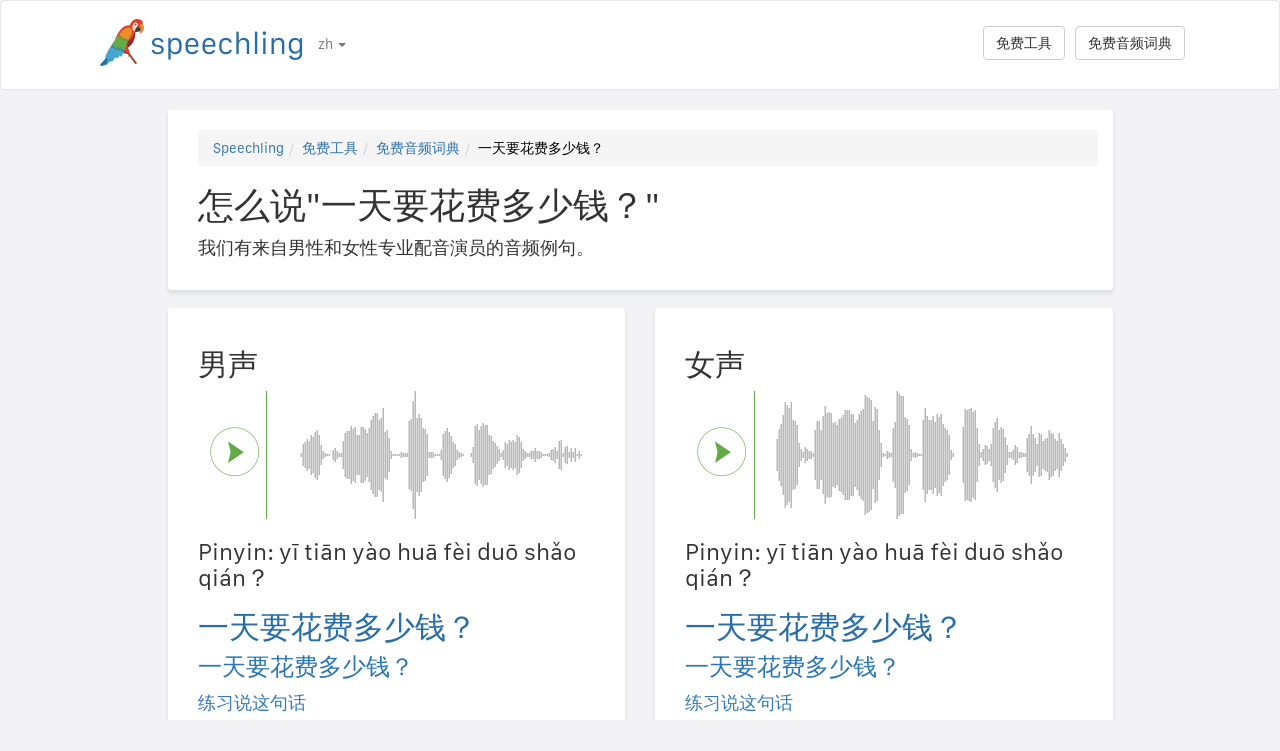

--- FILE ---
content_type: text/html; charset=utf-8
request_url: https://speechling.com/how-to/zen-mo-shuo-yi-tian-yao-hua-fei-duo-shao-qian-yong-zhong-wen-1194
body_size: 7152
content:
<!doctype html><html lang="zh"><head><title>怎么说"一天要花费多少钱？"</title><link rel="alternate" href="https://speechling.com/how-to/how-to-say-how-much-does-it-cost-per-day-in-chinese-1194" hreflang="en"><link rel="alternate" href="https://speechling.com/how-to/zen-mo-shuo-yi-tian-yao-hua-fei-duo-shao-qian-yong-zhong-wen-1194" hreflang="zh"><link rel="alternate" href="https://speechling.com/how-to/como-se-dice-cuanto-cuesta-por-dia-en-chino-1194" hreflang="es"><link rel="alternate" href="https://speechling.com/how-to/kak-skazat-skolko-eto-stoyt-v-den-na-kytaiskom-1194" hreflang="ru"><link rel="alternate" href="https://speechling.com/how-to/wie-sagt-man-wieviel-kostet-es-am-tag-auf-chinesisch-1194" hreflang="de"><link rel="alternate" href="https://speechling.com/how-to/comment-on-dit-combien-cela-coute-par-jour-en-chinois-1194" hreflang="fr"><link rel="alternate" href="https://speechling.com/how-to/chuugokugo-de-tsuitachi-niikurakakarimasuka-no-hatsuon-no-shikata-1194" hreflang="ja"><link rel="alternate" href="https://speechling.com/how-to/como-dire-quanto-costa-al-giorno-in-cinese-1194" hreflang="it"><link rel="alternate" href="https://speechling.com/how-to/how-to-say-how-much-does-it-cost-per-day-in-chinese-1194" hreflang="x-default"><link rel="amphtml" href="https://speechling.com/how-to/zen-mo-shuo-yi-tian-yao-hua-fei-duo-shao-qian-yong-zhong-wen-1194/amp"><link rel="canonical" href="https://speechling.com/how-to/zen-mo-shuo-yi-tian-yao-hua-fei-duo-shao-qian-yong-zhong-wen-1194"><link rel="stylesheet" href="/static/css/rrssb.css"><link rel="icon" type="image/png" sizes="32x32" href="/static/images/favicons/favicon-32x32.png"><link rel="icon" type="image/png" sizes="96x96" href="/static/images/favicons/favicon-96x96.png"><link rel="icon" type="image/png" sizes="16x16" href="/static/images/favicons/favicon-16x16.png"><meta name="theme-color" content="#ffffff"><meta name="csrf-token" content="TgCG9Ea4-yN86HHlKXlQhnutQYqvmcj7E7Uk"><meta property="og:url" content="https://speechling.com/how-to/zen-mo-shuo-yi-tian-yao-hua-fei-duo-shao-qian-yong-zhong-wen-1194"><meta property="og:type" content="website"><meta property="og:title" content="Speechling - 说出更好的语言"><meta property="og:description" content='怎么说"一天要花费多少钱？". 而且你怎么能说的像一个本地人。'><meta property="og:image" content="https://speechling.com/static/images/tour-image.jpg"><meta property="fb:app_id" content="243387886137884"><meta name="twitter:card" content="summary_large_image"><meta name="twitter:site" content="@thespeechling"><meta name="twitter:creator" content="@thespeechling"><meta name="twitter:title" content="Speechling"><meta name="twitter:description" content='怎么说"一天要花费多少钱？". 而且你怎么能说的像一个本地人。'><meta name="twitter:image" content="https://speechling.com/static/images/tour-image.jpg"><meta name="viewport" content="width=device-width,initial-scale=1"><meta name="description" content='怎么说"一天要花费多少钱？". 而且你怎么能说的像一个本地人。'><meta name="author" content="Speechling Language Learning"><link rel="stylesheet" href="/static/css/footer.css"><link rel="stylesheet" href="/static/fonts.css" media="all"><link rel="stylesheet" href="/static/css/public_tour.css" media="all"><link rel="stylesheet" href="/static/bootstrap/css/bootstrap.min.css" media="all"><link rel="stylesheet" href="/static/css/app.css" media="all"><link rel="stylesheet" href="/static/css/easy-autocomplete.min.css" media="all"><link rel="stylesheet" href="/static/font-awesome-4.7.0/css/font-awesome.min.css"><script type="application/ld+json">{
  "@context": "http://schema.org",
  "@type": "AudioObject",
  "contentUrl": "https://speechling.com/static/audio/male/mandarins/mandarins_1195.mp3",
  "description": "一天要花费多少钱？ (男声)",
  "encodingFormat": "mp3",
  "name": "/audio/male/mandarins/mandarins_1195.mp3",
  "transcript": "一天要花费多少钱？"
}</script><script type="application/ld+json">{
  "@context": "http://schema.org",
  "@type": "AudioObject",
  "contentUrl": "https://speechling.com/static/audio/female/mandarins/mandarins_1195.mp3",
  "description": "一天要花费多少钱？ (女声)",
  "encodingFormat": "mp3",
  "name": "/audio/female/mandarins/mandarins_1195.mp3",
  "transcript": "一天要花费多少钱？"
}</script><script type="application/ld+json">{
  "@context": "http://schema.org",
  "@type": "BreadcrumbList",
  "itemListElement": [{
	"@type": "ListItem",
	"position": 1,
	"item": {
	  "@id": "https://speechling.com",
	  "name": "Speechling"
	}
  },{
	"@type": "ListItem",
	"position": 2,
	"item": {
	  "@id": "https://speechling.com/zh/tools",
	  "name": "免费工具"
	}
  },{
	"@type": "ListItem",
	"position": 3,
	"item": {
	  "@id": "https://speechling.com/zh/how-to",
	  "name": "免费音频词典"
	}
  },{
	"@type": "ListItem",
	"position": 4,
	"item": {
	  "@id": "https://speechling.com/how-to/zen-mo-shuo-yi-tian-yao-hua-fei-duo-shao-qian-yong-zhong-wen-1194",
	  "name": "一天要花费多少钱？"
	}
  }]
}</script><script type="application/ld+json">{
  "@context": "http://schema.org",
  "@type": "WebSite",
  "url": "https://speechling.com/how-to/zen-mo-shuo-yi-tian-yao-hua-fei-duo-shao-qian-yong-zhong-wen-1194",
  "potentialAction": {
	"@type": "SearchAction",
	"target": "https://speechling.com/search-phrase?query={search_term_string}",
	"query-input": "required name=search_term_string"
  }
}</script><script async src="https://www.googletagmanager.com/gtag/js?id=G-6WYVRT51FG"></script><script>function gtag(){dataLayer.push(arguments)}ga=function(){},window.dataLayer=window.dataLayer||[],gtag("js",new Date),gtag("config","G-6WYVRT51FG")</script></head><body><div id="signupModal" class="modal" tabindex="-1" role="dialog"><div style="margin-top:100px" class="modal-dialog"><div class="modal-content" style="border-radius:30px"><div class="modal-header" style="height:80px"><button type="button" class="close" data-dismiss="modal" aria-hidden="true" style="margin-top:5px;margin-right:17px;font-size:2.4em">×</button> <img alt="Speechling logo" src="/static/images/logo.png" style="width:203px;margin-left:30px"></div><div style="text-align:center" class="modal-body"><p style="margin-bottom:20px;font-size:28px!important;line-height:1.4;color:#3e4a5e">说出更好的语言</p><div><a class="btn btn-lg btn-info" href="/auth/facebook" style="cursor:pointer;margin-bottom:10px;border-radius:30px;background-color:#3b5998;border:solid 2px #3b5998"><span class="fa fa-facebook"><span style="margin-left:10px;font-family:Arial,sans-serif" class="network-name">用Facebook登录</span></span></a><br><a href="/auth/google" style="margin-bottom:10px;border-radius:30px;background-color:#bd2026;border:solid 2px #bd2026" class="btn btn-lg btn-danger"><span class="fa fa-google"><span style="margin-left:10px;font-family:Arial,sans-serif" class="network-name">用Google登录</span></span></a><br><a href="/auth/apple" style="margin-bottom:20px;border-radius:30px;color:#fff;background-color:#000" class="btn btn-lg"><span class="fa fa-apple"><span style="color:#fff;margin-left:10px;font-family:Arial,sans-serif" class="network-name">用Apple登录</span></span></a><br><div style="margin-bottom:20px"><a href="/signup" class="btn btn-default" style="border-radius:30px"><span class="fa fa-user" style="margin-right:5px"></span> 用电子邮箱注册 </a>&nbsp;&nbsp; <a href="/login" class="btn btn-default" style="border-radius:30px"><span class="fa fa-user" style="margin-right:5px"></span> 用电子邮箱登录</a></div></div></div><div class="modal-footer" style="text-align:center"><p style="font-size:16px;line-height:1.8;color:#3e4a5e">我们重视您的隐私。我们不会给您发送垃圾邮件。</p><p style="font-size:16px;line-height:1.8;color:#3e4a5e">想了解更多，请看我们的 <a style="color:#009dff" target="_blank" href="/static/pdf/SpeechlingPrivacyPolicy.pdf"><u>隐私政策</u></a> 和 <a target="_blank" href="/static/pdf/SpeechlingTermsofService.pdf" style="color:#009dff"><u>服务条款</u></a>.</p></div></div></div></div><nav class="navbar navbar-default" style="background-color:#fff;z-index:420"><div class="container" style="padding-top:18px;height:88px"><div class="navbar-header" style="margin-bottom:17px"><button type="button" class="navbar-toggle collapsed" data-toggle="collapse" data-target="#nav-bar-collapse" aria-expanded="false" style="background-color:#fff;border-radius:10px;height:42px;margin-right:8%;margin-top:1.5%"><span class="sr-only">Toggle navigation</span> <span class="icon-bar"></span> <span class="icon-bar"></span> <span class="icon-bar"></span></button> <a id="parrot-logo-outside" href="/"><img alt="Speechling Logo" src="/static/images/logo.png" style="width:203px"></a></div><div class="collapse navbar-collapse" id="nav-bar-collapse" style="background:#fff!important"><ul style="margin:0 0!important" class="nav navbar-nav"><li class="dropdown"><a href="#" class="dropdown-toggle" data-toggle="dropdown" role="button" aria-haspopup="true" aria-expanded="false">zh <span class="caret"></span></a><ul class="dropdown-menu"><li><a href="https://speechling.com/en/how-to/how-to-say-how-much-does-it-cost-per-day-in-chinese-1194">English</a></li><li><a href="https://speechling.com/es/how-to/como-se-dice-cuanto-cuesta-por-dia-en-chino-1194">Español</a></li><li><a href="https://speechling.com/fr/how-to/comment-on-dit-combien-cela-coute-par-jour-en-chinois-1194">Français</a></li><li><a href="https://speechling.com/de/how-to/wie-sagt-man-wieviel-kostet-es-am-tag-auf-chinesisch-1194">Deutsch</a></li><li><a href="https://speechling.com/it/how-to/como-dire-quanto-costa-al-giorno-in-cinese-1194">Italiano</a></li><li><a href="https://speechling.com/pt/how-to/como-dizer-quanto-custa-por-dia-em-chines-1194">Português</a></li><li><a href="https://speechling.com/ru/how-to/kak-skazat-skolko-eto-stoyt-v-den-na-kytaiskom-1194">Русский</a></li><li><a href="https://speechling.com/jp/how-to/chuugokugo-de-tsuitachi-niikurakakarimasuka-no-hatsuon-no-shikata-1194">日本語</a></li><li><a href="https://speechling.com/ko/how-to/junggukeoro-harue-eolmaipnikka-malhaneun-beop-1194">한국어</a></li><li><a href="https://speechling.com/zh/how-to/zen-mo-shuo-yi-tian-yao-hua-fei-duo-shao-qian-yong-zhong-wen-1194">中文</a></li></ul></li></ul><a style="margin-right:10px;margin-top:7px" class="hidden-sm btn btn-default pull-right" href="/dictionary">免费音频词典</a> <a style="margin-right:10px;margin-top:7px" class="btn btn-default pull-right" href="/tools">免费工具</a></div></div></nav><div class="container"><div class="row"><div class="col-xs-12 col-md-10 col-md-offset-1"><div class="container card-bg"><ol class="breadcrumb"><li><a href="https://speechling.com">Speechling</a></li><li><a href="https://speechling.com/zh/tools">免费工具</a></li><li><a href="https://speechling.com/zh/how-to">免费音频词典</a></li><li class="active">一天要花费多少钱？</li></ol><h1>怎么说"一天要花费多少钱？"</h1><p>我们有来自男性和女性专业配音演员的音频例句。</p></div></div></div><div class="row"><div style="margin-top:1.5%" class="col-xs-12 col-md-10 col-md-offset-1 col-lg-5 col-lg-offset-1"><div class="container card-bg"><div class="row"><div class="col-lg-12"><h2>男声</h2></div></div><div class="row"><div class="col-lg-2 col-md-2 col-sm-2 col-xs-3" style="padding-top:20px"><div id="play-target-recording-btn" class="targetPlayButton"></div></div><div class="col-lg-10 col-md-10 col-sm-10 col-xs-9" style="padding-left:10px"><div id="target-waveform"></div></div></div><div class="language-text-block"><h3>Pinyin: yī tiān yào huā fèi duō shǎo qián？</h3><h3 id="target-sentence" style="cursor:pointer" class="target-language-text">一天要花费多少钱？</h3><h4 id="native-sentence" style="cursor:pointer" class="native-language-text">一天要花费多少钱？</h4></div><p><a href="/">练习说这句话</a></p><small>也可以在其他地方看到： <a href="/dictation"><u>免费听写练习</u></a>, <a href="/listening"><u>免费听力练习</u></a>, <a href="/flashcards"><u>免费的词汇卡片</u></a></small></div></div><div style="margin-top:1.5%" class="col-xs-12 col-md-10 col-md-offset-1 col-lg-5 col-lg-offset-0"><div class="container card-bg"><div class="row"><div class="col-lg-12"><h2>女声</h2></div></div><div class="row"><div class="col-lg-2 col-md-2 col-sm-2 col-xs-3" style="padding-top:20px"><div id="f-play-target-recording-btn" class="targetPlayButton"></div></div><div class="col-lg-10 col-md-10 col-sm-10 col-xs-9" style="padding-left:10px"><div id="f-target-waveform"></div></div></div><div class="language-text-block"><h3>Pinyin: yī tiān yào huā fèi duō shǎo qián？</h3><h3 id="target-sentence-female" style="cursor:pointer" class="target-language-text">一天要花费多少钱？</h3><h4 id="native-sentence-female" style="cursor:pointer" class="native-language-text">一天要花费多少钱？</h4></div><p><a href="/">练习说这句话</a></p><small>也可以在其他地方看到： <a href="/dictation"><u>免费听写练习</u></a>, <a href="/listening"><u>免费听力练习</u></a>, <a href="/flashcards"><u>免费的词汇卡片</u></a></small></div></div></div><div style="margin-top:10px" class="row"><div class="col-xs-12 col-md-10 col-md-offset-1"><div style="margin-top:10px" class="container card-bg"><h2>怎么说"一天要花费多少钱？" 用其他语言</h2><p><a href="/how-to/zen-mo-shuo-yi-tian-yao-hua-fei-duo-shao-qian-yong-ying-wen-1194">英文</a></p><p><a href="/how-to/zen-mo-shuo-yi-tian-yao-hua-fei-duo-shao-qian-yong-fa-yu-1194">法语</a></p><p><a href="/how-to/zen-mo-shuo-yi-tian-yao-hua-fei-duo-shao-qian-yong-xi-ban-ya-yu-1194">西班牙语</a></p><p><a href="/how-to/zen-mo-shuo-yi-tian-yao-hua-fei-duo-shao-qian-yong-zhong-wen-1194">中文</a></p><p><a href="/how-to/zen-mo-shuo-yi-tian-yao-hua-fei-duo-shao-qian-yong-de-yu-1194">德语</a></p><p><a href="/how-to/zen-mo-shuo-yi-tian-yao-hua-fei-duo-shao-qian-yong-yi-da-li-yu-1194">意大利语</a></p><p><a href="/how-to/zen-mo-shuo-yi-tian-yao-hua-fei-duo-shao-qian-yong-ri-yu-1194">日语</a></p><p><a href="/how-to/zen-mo-shuo-yi-tian-yao-hua-fei-duo-shao-qian-yong-e-yu-1194">俄语</a></p><p><a href="/how-to/zen-mo-shuo-yi-tian-yao-hua-fei-duo-shao-qian-yong-pu-tao-ya-yu-1194">葡萄牙语</a></p><p><a href="/how-to/zen-mo-shuo-yi-tian-yao-hua-fei-duo-shao-qian-yong-han-yu-1194">韩语</a></p></div></div></div><div style="margin-top:10px" class="row"><div class="col-xs-12 col-md-10 col-md-offset-1"><div style="margin-top:10px" class="container card-bg"><h2>更多资源</h2><p><a href="/dictionary/mandarins/money">钱</a></p><p><a href="/dictionary/mandarins/all">最常见的短语</a></p><p><a href="/dictionary/">免费音频词典</a></p></div></div></div><div style="margin-top:10px" class="row"><div class="col-xs-12 col-md-10 col-md-offset-1"><div style="margin-top:10px" class="container card-bg"><h2>搜索</h2><div class="row"><div class="col-md-6 col-xs-12"><div style="margin-bottom:10px;margin-top:10px">母语</div><div style="float:left;margin-right:10px"><input class="native-checkbox" type="checkbox" name="chinese-checkbox" id="chinese-checkbox-native"> <label for="chinese-checkbox-native">中文</label></div><div style="float:left;margin-right:10px"><input class="native-checkbox" type="checkbox" name="english-checkbox" id="english-checkbox-native"> <label for="english-checkbox-native">英文</label></div><div style="float:left;margin-right:10px"><input class="native-checkbox" type="checkbox" name="french-checkbox" id="french-checkbox-native"> <label for="french-checkbox-native">法语</label></div><div style="float:left;margin-right:10px"><input class="native-checkbox" type="checkbox" name="spanish-checkbox" id="spanish-checkbox-native"> <label for="spanish-checkbox-native">西班牙语</label></div><div style="float:left;margin-right:10px"><input class="native-checkbox" type="checkbox" name="german-checkbox" id="german-checkbox-native"> <label for="german-checkbox-native">德语</label></div><div style="float:left;margin-right:10px"><input class="native-checkbox" type="checkbox" name="russian-checkbox" id="russian-checkbox-native"> <label for="russian-checkbox-native">俄语</label></div><div style="float:left;margin-right:10px"><input class="native-checkbox" type="checkbox" name="italian-checkbox" id="italian-checkbox-native"> <label for="italian-checkbox-native">意大利语</label></div><div style="float:left;margin-right:10px"><input class="native-checkbox" type="checkbox" name="japanese-checkbox" id="japanese-checkbox-native"> <label for="japanese-checkbox-native">日语</label></div><div style="float:left;margin-right:10px"><input class="native-checkbox" type="checkbox" name="portuguese-checkbox" id="portuguese-checkbox-native"> <label for="portuguese-checkbox-native">葡萄牙语</label></div><div style="float:left;margin-right:10px"><input class="native-checkbox" type="checkbox" name="korean-checkbox" id="korean-checkbox-native"> <label for="korean-checkbox-native">韩语</label></div></div><div class="col-md-6 col-xs-12"><div style="margin-bottom:10px;margin-top:10px">想学习的语言</div><div style="float:left;margin-right:10px"><input class="target-checkbox" type="checkbox" name="chinese-checkbox" id="chinese-checkbox-target"> <label for="chinese-checkbox-target">中文</label></div><div style="float:left;margin-right:10px"><input class="target-checkbox" type="checkbox" name="english-checkbox" id="english-checkbox-target"> <label for="english-checkbox-target">英文</label></div><div style="float:left;margin-right:10px"><input class="target-checkbox" type="checkbox" name="french-checkbox" id="french-checkbox-target"> <label for="french-checkbox-target">法语</label></div><div style="float:left;margin-right:10px"><input class="target-checkbox" type="checkbox" name="spanish-checkbox" id="spanish-checkbox-target"> <label for="spanish-checkbox-target">西班牙语</label></div><div style="float:left;margin-right:10px"><input class="target-checkbox" type="checkbox" name="german-checkbox" id="german-checkbox-target"> <label for="german-checkbox-target">德语</label></div><div style="float:left;margin-right:10px"><input class="target-checkbox" type="checkbox" name="russian-checkbox" id="russian-checkbox-target"> <label for="russian-checkbox-target">俄语</label></div><div style="float:left;margin-right:10px"><input class="target-checkbox" type="checkbox" name="italian-checkbox" id="italian-checkbox-target"> <label for="italian-checkbox-target">意大利语</label></div><div style="float:left;margin-right:10px"><input class="target-checkbox" type="checkbox" name="japanese-checkbox" id="japanese-checkbox-target"> <label for="japanese-checkbox-target">日语</label></div><div style="float:left;margin-right:10px"><input class="target-checkbox" type="checkbox" name="portuguese-checkbox" id="portuguese-checkbox-target"> <label for="portuguese-checkbox-target">葡萄牙语</label></div><div style="float:left;margin-right:10px"><input class="target-checkbox" type="checkbox" name="korean-checkbox" id="korean-checkbox-target"> <label for="korean-checkbox-target">韩语</label></div></div></div><div class="col-xs-8 col-sm-10"><input aria-label="搜索" style="width:100%;margin-left:-17px;margin-top:10px" class="form-control" placeholder="搜索" autocomplete="off" id="search"></div><div class="col-xs-4 col-sm-2"><a id="manual-search" style="margin-top:10px" class="btn btn-default">搜索</a></div></div></div></div><div style="margin-top:10px" class="row"><div class="col-xs-12 col-md-10 col-md-offset-1"><div style="margin-top:10px" class="container card-bg"><h2>在社交媒体上分享我们：</h2><ul class="rrssb-buttons"><li class="rrssb-facebook"><a href="https://www.facebook.com/sharer/sharer.php?u=https://speechling.com/how-to/zen-mo-shuo-yi-tian-yao-hua-fei-duo-shao-qian-yong-zhong-wen-1194" class="popup"><span class="rrssb-icon"><svg xmlns="http://www.w3.org/2000/svg" preserveaspectratio="xMidYMid" width="29" height="29" viewbox="0 0 29 29"><path d="M26.4 0H2.6C1.714 0 0 1.715 0 2.6v23.8c0 .884 1.715 2.6 2.6 2.6h12.393V17.988h-3.996v-3.98h3.997v-3.062c0-3.746 2.835-5.97 6.177-5.97 1.6 0 2.444.173 2.845.226v3.792H21.18c-1.817 0-2.156.9-2.156 2.168v2.847h5.045l-.66 3.978h-4.386V29H26.4c.884 0 2.6-1.716 2.6-2.6V2.6c0-.885-1.716-2.6-2.6-2.6z" fill-rule="evenodd" class="cls-2"></path></svg></span><span class="rrssb-text">&nbsp;facebook</span></a></li><li class="rrssb-linkedin"><a href="http://www.linkedin.com/shareArticle?mini=true&amp;url=https://speechling.com/how-to/zen-mo-shuo-yi-tian-yao-hua-fei-duo-shao-qian-yong-zhong-wen-1194" class="popup"><span class="rrssb-icon"><svg xmlns="http://www.w3.org/2000/svg" width="28" height="28" viewbox="0 0 28 28"><path d="M25.424 15.887v8.447h-4.896v-7.882c0-1.98-.71-3.33-2.48-3.33-1.354 0-2.158.91-2.514 1.802-.13.315-.162.753-.162 1.194v8.216h-4.9s.067-13.35 0-14.73h4.9v2.087c-.01.017-.023.033-.033.05h.032v-.05c.65-1.002 1.812-2.435 4.414-2.435 3.222 0 5.638 2.106 5.638 6.632zM5.348 2.5c-1.676 0-2.772 1.093-2.772 2.54 0 1.42 1.066 2.538 2.717 2.546h.032c1.71 0 2.77-1.132 2.77-2.546C8.056 3.593 7.02 2.5 5.344 2.5h.005zm-2.48 21.834h4.896V9.604H2.867v14.73z"></path></svg></span><span class="rrssb-text">&nbsp;linkedin</span></a></li><li class="rrssb-twitter"><a href="https://twitter.com/intent/tweet?text=https://speechling.com/how-to/zen-mo-shuo-yi-tian-yao-hua-fei-duo-shao-qian-yong-zhong-wen-1194" class="popup"><span class="rrssb-icon"><svg xmlns="http://www.w3.org/2000/svg" width="28" height="28" viewbox="0 0 28 28"><path d="M24.253 8.756C24.69 17.08 18.297 24.182 9.97 24.62c-3.122.162-6.22-.646-8.86-2.32 2.702.18 5.375-.648 7.507-2.32-2.072-.248-3.818-1.662-4.49-3.64.802.13 1.62.077 2.4-.154-2.482-.466-4.312-2.586-4.412-5.11.688.276 1.426.408 2.168.387-2.135-1.65-2.73-4.62-1.394-6.965C5.574 7.816 9.54 9.84 13.802 10.07c-.842-2.738.694-5.64 3.434-6.48 2.018-.624 4.212.043 5.546 1.682 1.186-.213 2.318-.662 3.33-1.317-.386 1.256-1.248 2.312-2.4 2.942 1.048-.106 2.07-.394 3.02-.85-.458 1.182-1.343 2.15-2.48 2.71z"></path></svg></span><span class="rrssb-text">&nbsp;twitter</span></a></li><li class="rrssb-googleplus"><a href="https://plus.google.com/share?url=https://speechling.com/how-to/zen-mo-shuo-yi-tian-yao-hua-fei-duo-shao-qian-yong-zhong-wen-1194" class="popup"><span class="rrssb-icon"><svg xmlns="http://www.w3.org/2000/svg" width="24" height="24" viewbox="0 0 24 24"><path d="M21 8.29h-1.95v2.6h-2.6v1.82h2.6v2.6H21v-2.6h2.6v-1.885H21V8.29zM7.614 10.306v2.925h3.9c-.26 1.69-1.755 2.925-3.9 2.925-2.34 0-4.29-2.016-4.29-4.354s1.885-4.353 4.29-4.353c1.104 0 2.014.326 2.794 1.105l2.08-2.08c-1.3-1.17-2.924-1.883-4.874-1.883C3.65 4.586.4 7.835.4 11.8s3.25 7.212 7.214 7.212c4.224 0 6.953-2.988 6.953-7.082 0-.52-.065-1.104-.13-1.624H7.614z"></path></svg></span><span class="rrssb-text">&nbsp;google+</span></a></li><li class="rrssb-pinterest"><a href="http://pinterest.com/pin/create/button/?url=https://speechling.com/how-to/zen-mo-shuo-yi-tian-yao-hua-fei-duo-shao-qian-yong-zhong-wen-1194"><span class="rrssb-icon"><svg xmlns="http://www.w3.org/2000/svg" width="28" height="28" viewbox="0 0 28 28"><path d="M14.02 1.57c-7.06 0-12.784 5.723-12.784 12.785S6.96 27.14 14.02 27.14c7.062 0 12.786-5.725 12.786-12.785 0-7.06-5.724-12.785-12.785-12.785zm1.24 17.085c-1.16-.09-1.648-.666-2.558-1.22-.5 2.627-1.113 5.146-2.925 6.46-.56-3.972.822-6.952 1.462-10.117-1.094-1.84.13-5.545 2.437-4.632 2.837 1.123-2.458 6.842 1.1 7.557 3.71.744 5.226-6.44 2.924-8.775-3.324-3.374-9.677-.077-8.896 4.754.19 1.178 1.408 1.538.49 3.168-2.13-.472-2.764-2.15-2.683-4.388.132-3.662 3.292-6.227 6.46-6.582 4.008-.448 7.772 1.474 8.29 5.24.58 4.254-1.815 8.864-6.1 8.532v.003z"></path></svg></span><span class="rrssb-text">&nbsp;pinterest</span></a></li></ul></div></div></div></div><div style="height:80px"></div><div id="footerwrap"><div class="container"><div class="row"><div class="col-md-4"><h4>关于</h4><div class="hline-w"></div><p><a href="/help">Speechling综合用户指南</a><br><a href="/mission">我们的使命</a><br><a href="/scholarship">Speechling奖学金</a><br><a href="/about">遇见团队</a><br><a rel="noopener" target="_blank" href="https://speechling.com/blog/speechling-white-paper/">宣言</a><br><a href="/pricing">定价</a><br><a href="https://www.facebook.com/groups/speechling/">社区</a><br></p></div><div class="col-md-4"><h4>博客</h4><div class="hline-w"></div><p><a href="https://speechling.com/blog/tag/spanish">西班牙语博客</a><br><a href="https://speechling.com/blog/tag/french">法语博客</a><br><a href="https://speechling.com/blog/tag/english">英语博客</a><br><a href="https://speechling.com/blog/tag/german">德语博客</a><br><a href="https://speechling.com/blog/tag/italian">意大利语博客</a><br><a href="https://speechling.com/blog/tag/portuguese">葡萄牙语博客</a><br><a href="https://speechling.com/blog/tag/russian">俄罗斯语博客</a><br><a href="https://speechling.com/blog/tag/korean">韩国语博客</a><br><a href="https://speechling.com/blog/tag/japanese">日本语博客</a><br><a href="https://speechling.com/blog/tag/mandarin">中文博客</a><br></p></div><div class="col-md-4"><h4>免费工具</h4><div class="hline-w"></div><p><a href="/dictation">免费听写练习</a><br><a href="/listening">免费听力练习</a><br><a href="/flashcards">免费的词汇卡片</a><br><a href="/quiz">免费语言测验</a><br><a href="/fillin">免费填空练习</a><br><a href="/dictionary">免费音频词典</a><br><a href="/tools">所有工具</a><br></p></div></div><div class="row"><div class="col-md-4"><h4>社交网络</h4><div class="hline-w"></div><p><a rel="noopener" aria-label="Speechling Facebook" target="_blank" href="https://www.facebook.com/speechling/"><i class="fa fa-facebook"></i></a> <a rel="noopener" aria-label="Speechling Twitter" target="_blank" href="https://twitter.com/thespeechling"><i class="fa fa-twitter"></i></a> <a rel="noopener" aria-label="Speechling Linkedin" target="_blank" href="https://www.linkedin.com/company/speechling"><i class="fa fa-linkedin"></i></a></p></div><div class="col-md-4"><h4>法律</h4><div class="hline-w"></div><p><a target="_blank" href="/static/pdf/SpeechlingPrivacyPolicy.pdf">隐私政策</a><br><a target="_blank" href="/static/pdf/SpeechlingTermsofService.pdf">服务条款</a><br><small>Speechling使用Flaticon图标</small></p></div><div class="col-md-4"><h4>社区扩展</h4><div class="hline-w"></div><p><a target="_blank" href="/education">Speechling为教育机构</a><br><a target="_blank" href="/careers">职业</a><br><a target="_blank" href="/ambassador">Speechling大使计划</a><br><a target="_blank" href="mailto:ceo@speechling.com">联系</a><br></p></div></div></div></div><script src="/static/js/jquery.min.js"></script><script src="/static/js/wavesurfer.min.js?v=1"></script><script src="/static/bootstrap/js/bootstrap.min.js"></script><script src="/static/js/jquery.easy-autocomplete.min.js"></script><script>MALE_CARD={id:"MandarinS_MandarinS_1195",target_language:"MandarinS",native_language:"MandarinS",target_sentence:"一天要花费多少钱？",native_sentence:"一天要花费多少钱？",target_recording:"/audio/male/mandarins/mandarins_1195.mp3",native_recording:"/audio/male/mandarins/mandarins_1195.mp3",otherGenderData:{target_sentence:"一天要花费多少钱？",native_sentence:"一天要花费多少钱？",target_recording:"/audio/female/mandarins/mandarins_1195.mp3",native_recording:"/audio/female/mandarins/mandarins_1195.mp3",pinyin:"yī tiān yào huā fèi duō shǎo qián？\r",furigana:""},article:"",difficulty:"Advanced 1",phrasebook_difficulty:"Money",title:'怎么说"一天要花费多少钱？" 用中文',slug:"zen-mo-shuo-yi-tian-yao-hua-fei-duo-shao-qian-yong-zhong-wen-1194",pinyin:"yī tiān yào huā fèi duō shǎo qián？\r",furigana:"",otherTargetLanguageSlugs:{English:"zen-mo-shuo-yi-tian-yao-hua-fei-duo-shao-qian-yong-ying-wen-1194",French:"zen-mo-shuo-yi-tian-yao-hua-fei-duo-shao-qian-yong-fa-yu-1194",Spanish:"zen-mo-shuo-yi-tian-yao-hua-fei-duo-shao-qian-yong-xi-ban-ya-yu-1194",MandarinS:"zen-mo-shuo-yi-tian-yao-hua-fei-duo-shao-qian-yong-zhong-wen-1194",German:"zen-mo-shuo-yi-tian-yao-hua-fei-duo-shao-qian-yong-de-yu-1194",Russian:"zen-mo-shuo-yi-tian-yao-hua-fei-duo-shao-qian-yong-e-yu-1194",Italian:"zen-mo-shuo-yi-tian-yao-hua-fei-duo-shao-qian-yong-yi-da-li-yu-1194",Japanese:"zen-mo-shuo-yi-tian-yao-hua-fei-duo-shao-qian-yong-ri-yu-1194",Portuguese:"zen-mo-shuo-yi-tian-yao-hua-fei-duo-shao-qian-yong-pu-tao-ya-yu-1194",Korean:"zen-mo-shuo-yi-tian-yao-hua-fei-duo-shao-qian-yong-han-yu-1194"},otherNativeLanguageSlugs:{English:"how-to-say-how-much-does-it-cost-per-day-in-chinese-1194",French:"comment-on-dit-combien-cela-coute-par-jour-en-chinois-1194",Spanish:"como-se-dice-cuanto-cuesta-por-dia-en-chino-1194",MandarinS:"zen-mo-shuo-yi-tian-yao-hua-fei-duo-shao-qian-yong-zhong-wen-1194",German:"wie-sagt-man-wieviel-kostet-es-am-tag-auf-chinesisch-1194",Russian:"kak-skazat-skolko-eto-stoyt-v-den-na-kytaiskom-1194",Italian:"como-dire-quanto-costa-al-giorno-in-cinese-1194",Japanese:"chuugokugo-de-tsuitachi-niikurakakarimasuka-no-hatsuon-no-shikata-1194",Portuguese:"como-dizer-quanto-custa-por-dia-em-chines-1194",Korean:"junggukeoro-harue-eolmaipnikka-malhaneun-beop-1194"}},FEMALE_CARD={target_sentence:"一天要花费多少钱？",native_sentence:"一天要花费多少钱？",target_recording:"/audio/female/mandarins/mandarins_1195.mp3",native_recording:"/audio/female/mandarins/mandarins_1195.mp3",pinyin:"yī tiān yào huā fèi duō shǎo qián？\r",furigana:""}</script><script src="/static/js/public_tour.js?v=4"></script><script src="https://browser.sentry-cdn.com/5.12.1/bundle.min.js" integrity="sha384-y+an4eARFKvjzOivf/Z7JtMJhaN6b+lLQ5oFbBbUwZNNVir39cYtkjW1r6Xjbxg3" crossorigin="anonymous"></script><script>$(document).ready(function(){Sentry.init({dsn:"https://29471ab37eda490d8b0d6d4619fce19a@sentry.io/2636394"})})</script></body></html>